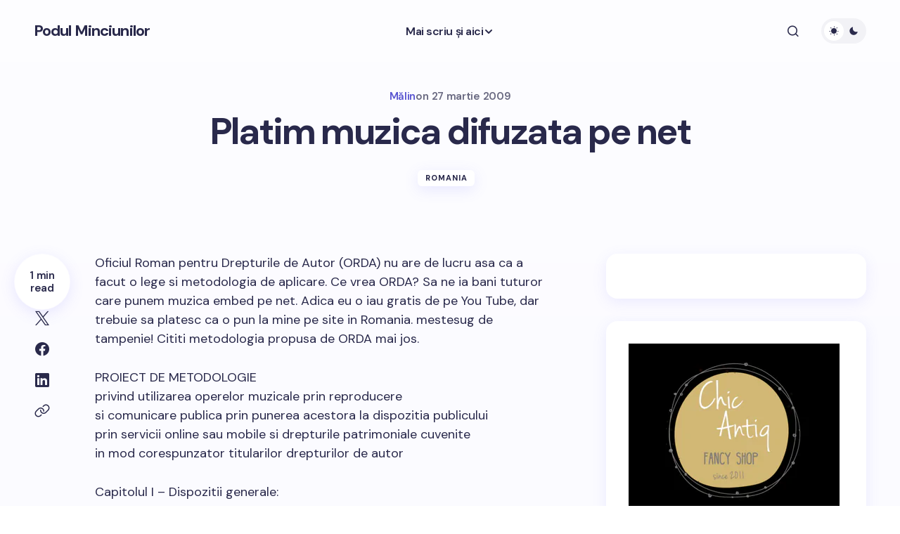

--- FILE ---
content_type: text/html; charset=UTF-8
request_url: https://www.podulminciunilor.ro/platim-muzica-difuzata-pe-net.html
body_size: 13265
content:
<!doctype html>
<html lang="ro-RO" prefix="og: https://ogp.me/ns#">
<head>
	<meta charset="UTF-8" />
	<meta name="viewport" content="width=device-width, initial-scale=1" />
	<link rel="profile" href="https://gmpg.org/xfn/11" />

	
 <!-- DNS Prefetching Start --> 
<meta http-equiv="x-dns-prefetch-control" content="on">
<!-- DNS Prefetching end --> 
	<style>img:is([sizes="auto" i], [sizes^="auto," i]) { contain-intrinsic-size: 3000px 1500px }</style>
	
<!-- Optimizare pentru motoarele de căutare de Rank Math - https://rankmath.com/ -->
<title>Platim muzica difuzata pe net - Podul Minciunilor - Blog monden din Sibiu. Bârfe, şmenuri, şuşanele cu iz de brânză</title>
<meta name="robots" content="follow, index, max-snippet:-1, max-video-preview:-1, max-image-preview:large"/>
<link rel="canonical" href="https://www.podulminciunilor.ro/platim-muzica-difuzata-pe-net.html" />
<meta property="og:locale" content="ro_RO" />
<meta property="og:type" content="article" />
<meta property="og:title" content="Platim muzica difuzata pe net - Podul Minciunilor - Blog monden din Sibiu. Bârfe, şmenuri, şuşanele cu iz de brânză" />
<meta property="og:description" content="Oficiul Roman pentru Drepturile de Autor (ORDA) nu are de lucru asa ca a facut o lege si&hellip;" />
<meta property="og:url" content="https://www.podulminciunilor.ro/platim-muzica-difuzata-pe-net.html" />
<meta property="og:site_name" content="Podul Minciunilor" />
<meta property="article:publisher" content="https://www.facebook.com/PodulMinciunilor/" />
<meta property="article:tag" content="muzica pe net" />
<meta property="article:tag" content="ORDA" />
<meta property="article:section" content="romania" />
<meta property="article:published_time" content="2009-03-27T18:06:25+02:00" />
<meta name="twitter:card" content="summary_large_image" />
<meta name="twitter:title" content="Platim muzica difuzata pe net - Podul Minciunilor - Blog monden din Sibiu. Bârfe, şmenuri, şuşanele cu iz de brânză" />
<meta name="twitter:description" content="Oficiul Roman pentru Drepturile de Autor (ORDA) nu are de lucru asa ca a facut o lege si&hellip;" />
<meta name="twitter:label1" content="Scris de" />
<meta name="twitter:data1" content="Mălin" />
<meta name="twitter:label2" content="Timp pentru citire" />
<meta name="twitter:data2" content="Mai puțin de 1 minut" />
<script type="application/ld+json" class="rank-math-schema">{"@context":"https://schema.org","@graph":[{"@type":["Person","Organization"],"@id":"https://www.podulminciunilor.ro/#person","name":"M\u0103lin","sameAs":["https://www.facebook.com/PodulMinciunilor/"],"logo":{"@type":"ImageObject","@id":"https://www.podulminciunilor.ro/#logo","url":"https://www.podulminciunilor.ro/wp-content/uploads/2015/06/podul-minciunilor-250x78.jpg","contentUrl":"https://www.podulminciunilor.ro/wp-content/uploads/2015/06/podul-minciunilor-250x78.jpg","caption":"M\u0103lin","inLanguage":"ro-RO","width":"250","height":"78"},"image":{"@type":"ImageObject","@id":"https://www.podulminciunilor.ro/#logo","url":"https://www.podulminciunilor.ro/wp-content/uploads/2015/06/podul-minciunilor-250x78.jpg","contentUrl":"https://www.podulminciunilor.ro/wp-content/uploads/2015/06/podul-minciunilor-250x78.jpg","caption":"M\u0103lin","inLanguage":"ro-RO","width":"250","height":"78"}},{"@type":"WebSite","@id":"https://www.podulminciunilor.ro/#website","url":"https://www.podulminciunilor.ro","name":"M\u0103lin","publisher":{"@id":"https://www.podulminciunilor.ro/#person"},"inLanguage":"ro-RO"},{"@type":"WebPage","@id":"https://www.podulminciunilor.ro/platim-muzica-difuzata-pe-net.html#webpage","url":"https://www.podulminciunilor.ro/platim-muzica-difuzata-pe-net.html","name":"Platim muzica difuzata pe net - Podul Minciunilor - Blog monden din Sibiu. B\u00e2rfe, \u015fmenuri, \u015fu\u015fanele cu iz de br\u00e2nz\u0103","datePublished":"2009-03-27T18:06:25+02:00","dateModified":"2009-03-27T18:06:25+02:00","isPartOf":{"@id":"https://www.podulminciunilor.ro/#website"},"inLanguage":"ro-RO"},{"@type":"Person","@id":"https://www.podulminciunilor.ro/platim-muzica-difuzata-pe-net.html#author","name":"M\u0103lin","image":{"@type":"ImageObject","@id":"https://secure.gravatar.com/avatar/08be7ffbd425424c38ccda695c331413539eb5f5d465c772f70c73467fb4bee0?s=96&amp;d=identicon&amp;r=g","url":"https://secure.gravatar.com/avatar/08be7ffbd425424c38ccda695c331413539eb5f5d465c772f70c73467fb4bee0?s=96&amp;d=identicon&amp;r=g","caption":"M\u0103lin","inLanguage":"ro-RO"},"sameAs":["https://www.podulminciunilor.ro"]},{"@type":"BlogPosting","headline":"Platim muzica difuzata pe net - Podul Minciunilor - Blog monden din Sibiu. B\u00e2rfe, \u015fmenuri, \u015fu\u015fanele cu iz de","datePublished":"2009-03-27T18:06:25+02:00","dateModified":"2009-03-27T18:06:25+02:00","author":{"@id":"https://www.podulminciunilor.ro/platim-muzica-difuzata-pe-net.html#author","name":"M\u0103lin"},"publisher":{"@id":"https://www.podulminciunilor.ro/#person"},"description":"Oficiul Roman pentru Drepturile de Autor (ORDA) nu are de lucru asa ca a facut o lege si metodologia de aplicare. Ce vrea ORDA? Sa ne ia bani tuturor care punem muzica embed pe net. Adica eu o iau gratis de pe You Tube, dar trebuie sa platesc ca o pun la mine pe site in Romania. mestesug de tampenie! Cititi metodologia propusa de ORDA mai jos.","name":"Platim muzica difuzata pe net - Podul Minciunilor - Blog monden din Sibiu. B\u00e2rfe, \u015fmenuri, \u015fu\u015fanele cu iz de","@id":"https://www.podulminciunilor.ro/platim-muzica-difuzata-pe-net.html#richSnippet","isPartOf":{"@id":"https://www.podulminciunilor.ro/platim-muzica-difuzata-pe-net.html#webpage"},"inLanguage":"ro-RO","mainEntityOfPage":{"@id":"https://www.podulminciunilor.ro/platim-muzica-difuzata-pe-net.html#webpage"}}]}</script>
<!-- /Rank Math - modul SEO pentru WordPress -->

<link rel='dns-prefetch' href='//pagead2.googlesyndication.com' />
<link rel='dns-prefetch' href='//fonts.googleapis.com' />
<link href='https://fonts.gstatic.com' crossorigin rel='preconnect' />
<link rel='stylesheet' id='wp-block-library-css' href='https://www.podulminciunilor.ro/wp-includes/css/dist/block-library/style.min.css' media='all' />
<style id='global-styles-inline-css'>
:root{--wp--preset--aspect-ratio--square: 1;--wp--preset--aspect-ratio--4-3: 4/3;--wp--preset--aspect-ratio--3-4: 3/4;--wp--preset--aspect-ratio--3-2: 3/2;--wp--preset--aspect-ratio--2-3: 2/3;--wp--preset--aspect-ratio--16-9: 16/9;--wp--preset--aspect-ratio--9-16: 9/16;--wp--preset--color--black: #000000;--wp--preset--color--cyan-bluish-gray: #abb8c3;--wp--preset--color--white: #FFFFFF;--wp--preset--color--pale-pink: #f78da7;--wp--preset--color--vivid-red: #cf2e2e;--wp--preset--color--luminous-vivid-orange: #ff6900;--wp--preset--color--luminous-vivid-amber: #fcb900;--wp--preset--color--light-green-cyan: #7bdcb5;--wp--preset--color--vivid-green-cyan: #00d084;--wp--preset--color--pale-cyan-blue: #8ed1fc;--wp--preset--color--vivid-cyan-blue: #0693e3;--wp--preset--color--vivid-purple: #9b51e0;--wp--preset--color--primary: #29294B;--wp--preset--color--secondary: #696981;--wp--preset--color--layout: #F1F1F1;--wp--preset--color--accent: #5955D1;--wp--preset--color--border: #E1E1E8;--wp--preset--color--blue: #59BACC;--wp--preset--color--green: #58AD69;--wp--preset--color--orange: #FFBC49;--wp--preset--color--red: #e32c26;--wp--preset--color--gray-50: #f8f9fa;--wp--preset--color--gray-100: #f8f9fa;--wp--preset--color--gray-200: #E1E1E8;--wp--preset--gradient--vivid-cyan-blue-to-vivid-purple: linear-gradient(135deg,rgba(6,147,227,1) 0%,rgb(155,81,224) 100%);--wp--preset--gradient--light-green-cyan-to-vivid-green-cyan: linear-gradient(135deg,rgb(122,220,180) 0%,rgb(0,208,130) 100%);--wp--preset--gradient--luminous-vivid-amber-to-luminous-vivid-orange: linear-gradient(135deg,rgba(252,185,0,1) 0%,rgba(255,105,0,1) 100%);--wp--preset--gradient--luminous-vivid-orange-to-vivid-red: linear-gradient(135deg,rgba(255,105,0,1) 0%,rgb(207,46,46) 100%);--wp--preset--gradient--very-light-gray-to-cyan-bluish-gray: linear-gradient(135deg,rgb(238,238,238) 0%,rgb(169,184,195) 100%);--wp--preset--gradient--cool-to-warm-spectrum: linear-gradient(135deg,rgb(74,234,220) 0%,rgb(151,120,209) 20%,rgb(207,42,186) 40%,rgb(238,44,130) 60%,rgb(251,105,98) 80%,rgb(254,248,76) 100%);--wp--preset--gradient--blush-light-purple: linear-gradient(135deg,rgb(255,206,236) 0%,rgb(152,150,240) 100%);--wp--preset--gradient--blush-bordeaux: linear-gradient(135deg,rgb(254,205,165) 0%,rgb(254,45,45) 50%,rgb(107,0,62) 100%);--wp--preset--gradient--luminous-dusk: linear-gradient(135deg,rgb(255,203,112) 0%,rgb(199,81,192) 50%,rgb(65,88,208) 100%);--wp--preset--gradient--pale-ocean: linear-gradient(135deg,rgb(255,245,203) 0%,rgb(182,227,212) 50%,rgb(51,167,181) 100%);--wp--preset--gradient--electric-grass: linear-gradient(135deg,rgb(202,248,128) 0%,rgb(113,206,126) 100%);--wp--preset--gradient--midnight: linear-gradient(135deg,rgb(2,3,129) 0%,rgb(40,116,252) 100%);--wp--preset--gradient--primary-gradient: var(--cs-color-button);--wp--preset--font-size--small: 13px;--wp--preset--font-size--medium: 20px;--wp--preset--font-size--large: 36px;--wp--preset--font-size--x-large: 42px;--wp--preset--spacing--20: 0.44rem;--wp--preset--spacing--30: 0.67rem;--wp--preset--spacing--40: 1rem;--wp--preset--spacing--50: 1.5rem;--wp--preset--spacing--60: 2.25rem;--wp--preset--spacing--70: 3.38rem;--wp--preset--spacing--80: 5.06rem;--wp--preset--shadow--natural: 6px 6px 9px rgba(0, 0, 0, 0.2);--wp--preset--shadow--deep: 12px 12px 50px rgba(0, 0, 0, 0.4);--wp--preset--shadow--sharp: 6px 6px 0px rgba(0, 0, 0, 0.2);--wp--preset--shadow--outlined: 6px 6px 0px -3px rgba(255, 255, 255, 1), 6px 6px rgba(0, 0, 0, 1);--wp--preset--shadow--crisp: 6px 6px 0px rgba(0, 0, 0, 1);--wp--preset--shadow--standard: 0 5px 25px 0 var(--cs-palete-box-shadow);}:root { --wp--style--global--content-size: 824px;--wp--style--global--wide-size: 1248px; }:where(body) { margin: 0; }.wp-site-blocks > .alignleft { float: left; margin-right: 2em; }.wp-site-blocks > .alignright { float: right; margin-left: 2em; }.wp-site-blocks > .aligncenter { justify-content: center; margin-left: auto; margin-right: auto; }:where(.wp-site-blocks) > * { margin-block-start: 24px; margin-block-end: 0; }:where(.wp-site-blocks) > :first-child { margin-block-start: 0; }:where(.wp-site-blocks) > :last-child { margin-block-end: 0; }:root { --wp--style--block-gap: 24px; }:root :where(.is-layout-flow) > :first-child{margin-block-start: 0;}:root :where(.is-layout-flow) > :last-child{margin-block-end: 0;}:root :where(.is-layout-flow) > *{margin-block-start: 24px;margin-block-end: 0;}:root :where(.is-layout-constrained) > :first-child{margin-block-start: 0;}:root :where(.is-layout-constrained) > :last-child{margin-block-end: 0;}:root :where(.is-layout-constrained) > *{margin-block-start: 24px;margin-block-end: 0;}:root :where(.is-layout-flex){gap: 24px;}:root :where(.is-layout-grid){gap: 24px;}.is-layout-flow > .alignleft{float: left;margin-inline-start: 0;margin-inline-end: 2em;}.is-layout-flow > .alignright{float: right;margin-inline-start: 2em;margin-inline-end: 0;}.is-layout-flow > .aligncenter{margin-left: auto !important;margin-right: auto !important;}.is-layout-constrained > .alignleft{float: left;margin-inline-start: 0;margin-inline-end: 2em;}.is-layout-constrained > .alignright{float: right;margin-inline-start: 2em;margin-inline-end: 0;}.is-layout-constrained > .aligncenter{margin-left: auto !important;margin-right: auto !important;}.is-layout-constrained > :where(:not(.alignleft):not(.alignright):not(.alignfull)){max-width: var(--wp--style--global--content-size);margin-left: auto !important;margin-right: auto !important;}.is-layout-constrained > .alignwide{max-width: var(--wp--style--global--wide-size);}body .is-layout-flex{display: flex;}.is-layout-flex{flex-wrap: wrap;align-items: center;}.is-layout-flex > :is(*, div){margin: 0;}body .is-layout-grid{display: grid;}.is-layout-grid > :is(*, div){margin: 0;}body{padding-top: 0px;padding-right: 0px;padding-bottom: 0px;padding-left: 0px;}a:where(:not(.wp-element-button)){text-decoration: underline;}:root :where(.wp-element-button, .wp-block-button__link){background-color: #32373c;border-width: 0;color: #fff;font-family: inherit;font-size: inherit;line-height: inherit;padding: calc(0.667em + 2px) calc(1.333em + 2px);text-decoration: none;}.has-black-color{color: var(--wp--preset--color--black) !important;}.has-cyan-bluish-gray-color{color: var(--wp--preset--color--cyan-bluish-gray) !important;}.has-white-color{color: var(--wp--preset--color--white) !important;}.has-pale-pink-color{color: var(--wp--preset--color--pale-pink) !important;}.has-vivid-red-color{color: var(--wp--preset--color--vivid-red) !important;}.has-luminous-vivid-orange-color{color: var(--wp--preset--color--luminous-vivid-orange) !important;}.has-luminous-vivid-amber-color{color: var(--wp--preset--color--luminous-vivid-amber) !important;}.has-light-green-cyan-color{color: var(--wp--preset--color--light-green-cyan) !important;}.has-vivid-green-cyan-color{color: var(--wp--preset--color--vivid-green-cyan) !important;}.has-pale-cyan-blue-color{color: var(--wp--preset--color--pale-cyan-blue) !important;}.has-vivid-cyan-blue-color{color: var(--wp--preset--color--vivid-cyan-blue) !important;}.has-vivid-purple-color{color: var(--wp--preset--color--vivid-purple) !important;}.has-primary-color{color: var(--wp--preset--color--primary) !important;}.has-secondary-color{color: var(--wp--preset--color--secondary) !important;}.has-layout-color{color: var(--wp--preset--color--layout) !important;}.has-accent-color{color: var(--wp--preset--color--accent) !important;}.has-border-color{color: var(--wp--preset--color--border) !important;}.has-blue-color{color: var(--wp--preset--color--blue) !important;}.has-green-color{color: var(--wp--preset--color--green) !important;}.has-orange-color{color: var(--wp--preset--color--orange) !important;}.has-red-color{color: var(--wp--preset--color--red) !important;}.has-gray-50-color{color: var(--wp--preset--color--gray-50) !important;}.has-gray-100-color{color: var(--wp--preset--color--gray-100) !important;}.has-gray-200-color{color: var(--wp--preset--color--gray-200) !important;}.has-black-background-color{background-color: var(--wp--preset--color--black) !important;}.has-cyan-bluish-gray-background-color{background-color: var(--wp--preset--color--cyan-bluish-gray) !important;}.has-white-background-color{background-color: var(--wp--preset--color--white) !important;}.has-pale-pink-background-color{background-color: var(--wp--preset--color--pale-pink) !important;}.has-vivid-red-background-color{background-color: var(--wp--preset--color--vivid-red) !important;}.has-luminous-vivid-orange-background-color{background-color: var(--wp--preset--color--luminous-vivid-orange) !important;}.has-luminous-vivid-amber-background-color{background-color: var(--wp--preset--color--luminous-vivid-amber) !important;}.has-light-green-cyan-background-color{background-color: var(--wp--preset--color--light-green-cyan) !important;}.has-vivid-green-cyan-background-color{background-color: var(--wp--preset--color--vivid-green-cyan) !important;}.has-pale-cyan-blue-background-color{background-color: var(--wp--preset--color--pale-cyan-blue) !important;}.has-vivid-cyan-blue-background-color{background-color: var(--wp--preset--color--vivid-cyan-blue) !important;}.has-vivid-purple-background-color{background-color: var(--wp--preset--color--vivid-purple) !important;}.has-primary-background-color{background-color: var(--wp--preset--color--primary) !important;}.has-secondary-background-color{background-color: var(--wp--preset--color--secondary) !important;}.has-layout-background-color{background-color: var(--wp--preset--color--layout) !important;}.has-accent-background-color{background-color: var(--wp--preset--color--accent) !important;}.has-border-background-color{background-color: var(--wp--preset--color--border) !important;}.has-blue-background-color{background-color: var(--wp--preset--color--blue) !important;}.has-green-background-color{background-color: var(--wp--preset--color--green) !important;}.has-orange-background-color{background-color: var(--wp--preset--color--orange) !important;}.has-red-background-color{background-color: var(--wp--preset--color--red) !important;}.has-gray-50-background-color{background-color: var(--wp--preset--color--gray-50) !important;}.has-gray-100-background-color{background-color: var(--wp--preset--color--gray-100) !important;}.has-gray-200-background-color{background-color: var(--wp--preset--color--gray-200) !important;}.has-black-border-color{border-color: var(--wp--preset--color--black) !important;}.has-cyan-bluish-gray-border-color{border-color: var(--wp--preset--color--cyan-bluish-gray) !important;}.has-white-border-color{border-color: var(--wp--preset--color--white) !important;}.has-pale-pink-border-color{border-color: var(--wp--preset--color--pale-pink) !important;}.has-vivid-red-border-color{border-color: var(--wp--preset--color--vivid-red) !important;}.has-luminous-vivid-orange-border-color{border-color: var(--wp--preset--color--luminous-vivid-orange) !important;}.has-luminous-vivid-amber-border-color{border-color: var(--wp--preset--color--luminous-vivid-amber) !important;}.has-light-green-cyan-border-color{border-color: var(--wp--preset--color--light-green-cyan) !important;}.has-vivid-green-cyan-border-color{border-color: var(--wp--preset--color--vivid-green-cyan) !important;}.has-pale-cyan-blue-border-color{border-color: var(--wp--preset--color--pale-cyan-blue) !important;}.has-vivid-cyan-blue-border-color{border-color: var(--wp--preset--color--vivid-cyan-blue) !important;}.has-vivid-purple-border-color{border-color: var(--wp--preset--color--vivid-purple) !important;}.has-primary-border-color{border-color: var(--wp--preset--color--primary) !important;}.has-secondary-border-color{border-color: var(--wp--preset--color--secondary) !important;}.has-layout-border-color{border-color: var(--wp--preset--color--layout) !important;}.has-accent-border-color{border-color: var(--wp--preset--color--accent) !important;}.has-border-border-color{border-color: var(--wp--preset--color--border) !important;}.has-blue-border-color{border-color: var(--wp--preset--color--blue) !important;}.has-green-border-color{border-color: var(--wp--preset--color--green) !important;}.has-orange-border-color{border-color: var(--wp--preset--color--orange) !important;}.has-red-border-color{border-color: var(--wp--preset--color--red) !important;}.has-gray-50-border-color{border-color: var(--wp--preset--color--gray-50) !important;}.has-gray-100-border-color{border-color: var(--wp--preset--color--gray-100) !important;}.has-gray-200-border-color{border-color: var(--wp--preset--color--gray-200) !important;}.has-vivid-cyan-blue-to-vivid-purple-gradient-background{background: var(--wp--preset--gradient--vivid-cyan-blue-to-vivid-purple) !important;}.has-light-green-cyan-to-vivid-green-cyan-gradient-background{background: var(--wp--preset--gradient--light-green-cyan-to-vivid-green-cyan) !important;}.has-luminous-vivid-amber-to-luminous-vivid-orange-gradient-background{background: var(--wp--preset--gradient--luminous-vivid-amber-to-luminous-vivid-orange) !important;}.has-luminous-vivid-orange-to-vivid-red-gradient-background{background: var(--wp--preset--gradient--luminous-vivid-orange-to-vivid-red) !important;}.has-very-light-gray-to-cyan-bluish-gray-gradient-background{background: var(--wp--preset--gradient--very-light-gray-to-cyan-bluish-gray) !important;}.has-cool-to-warm-spectrum-gradient-background{background: var(--wp--preset--gradient--cool-to-warm-spectrum) !important;}.has-blush-light-purple-gradient-background{background: var(--wp--preset--gradient--blush-light-purple) !important;}.has-blush-bordeaux-gradient-background{background: var(--wp--preset--gradient--blush-bordeaux) !important;}.has-luminous-dusk-gradient-background{background: var(--wp--preset--gradient--luminous-dusk) !important;}.has-pale-ocean-gradient-background{background: var(--wp--preset--gradient--pale-ocean) !important;}.has-electric-grass-gradient-background{background: var(--wp--preset--gradient--electric-grass) !important;}.has-midnight-gradient-background{background: var(--wp--preset--gradient--midnight) !important;}.has-primary-gradient-gradient-background{background: var(--wp--preset--gradient--primary-gradient) !important;}.has-small-font-size{font-size: var(--wp--preset--font-size--small) !important;}.has-medium-font-size{font-size: var(--wp--preset--font-size--medium) !important;}.has-large-font-size{font-size: var(--wp--preset--font-size--large) !important;}.has-x-large-font-size{font-size: var(--wp--preset--font-size--x-large) !important;}
:root :where(.wp-block-pullquote){font-size: 1.5em;line-height: 1.6;}
</style>
<link rel='stylesheet' id='ez-toc-css' href='https://www.podulminciunilor.ro/wp-content/plugins/easy-table-of-contents/assets/css/screen.min.css' media='all' />
<style id='ez-toc-inline-css'>
div#ez-toc-container .ez-toc-title {font-size: 120%;}div#ez-toc-container .ez-toc-title {font-weight: 500;}div#ez-toc-container ul li , div#ez-toc-container ul li a {font-size: 95%;}div#ez-toc-container ul li , div#ez-toc-container ul li a {font-weight: 500;}div#ez-toc-container nav ul ul li {font-size: 90%;}
.ez-toc-container-direction {direction: ltr;}.ez-toc-counter ul{counter-reset: item ;}.ez-toc-counter nav ul li a::before {content: counters(item, '.', decimal) '. ';display: inline-block;counter-increment: item;flex-grow: 0;flex-shrink: 0;margin-right: .2em; float: left; }.ez-toc-widget-direction {direction: ltr;}.ez-toc-widget-container ul{counter-reset: item ;}.ez-toc-widget-container nav ul li a::before {content: counters(item, '.', decimal) '. ';display: inline-block;counter-increment: item;flex-grow: 0;flex-shrink: 0;margin-right: .2em; float: left; }
</style>
<link rel='stylesheet' id='tablepress-default-css' href='https://www.podulminciunilor.ro/wp-content/plugins/tablepress/css/build/default.css' media='all' />
<link rel='stylesheet' id='csco-styles-css' href='https://www.podulminciunilor.ro/wp-content/themes/revision/style.css' media='all' />
<style id='csco-styles-inline-css'>

:root {
	/* Base Font */
	--cs-font-base-family: Poppins;
	--cs-font-base-size: 1rem;
	--cs-font-base-weight: 400;
	--cs-font-base-style: normal;
	--cs-font-base-letter-spacing: normal;
	--cs-font-base-line-height: 1.55;

	/* Primary Font */
	--cs-font-primary-family: Montserrat;
	--cs-font-primary-size: 1rem;
	--cs-font-primary-weight: 800;
	--cs-font-primary-style: normal;
	--cs-font-primary-letter-spacing: -0.03em;
	--cs-font-primary-text-transform: none;
	--cs-font-primary-line-height: 1.2;

	/* Secondary Font */
	--cs-font-secondary-family: DM Sans;
	--cs-font-secondary-size: 0.875rem;
	--cs-font-secondary-weight: 400;
	--cs-font-secondary-style: normal;
	--cs-font-secondary-letter-spacing: normal;
	--cs-font-secondary-text-transform: none;
	--cs-font-secondary-line-height: 1.55;

	/* Section Headings Font */
	--cs-font-section-headings-family: DM Sans;
	--cs-font-section-headings-size: 0.75rem;
	--cs-font-section-headings-weight: 800;
	--cs-font-section-headings-style: normal;
	--cs-font-section-headings-letter-spacing: 0.1em;
	--cs-font-section-headings-text-transform: uppercase;
	--cs-font-section-headings-line-height: 1.2;

	/* Post Title Font Size */
	--cs-font-post-title-family: DM Sans;
	--cs-font-post-title-weight: 700;
	--cs-font-post-title-size: 3.25rem;
	--cs-font-post-title-letter-spacing: -0.05em;
	--cs-font-post-title-line-height: 1.2;

	/* Post Subbtitle */
	--cs-font-post-subtitle-family: DM Sans;
	--cs-font-post-subtitle-weight: 400;
	--cs-font-post-subtitle-size: 1.125rem;
	--cs-font-post-subtitle-letter-spacing: normal;
	--cs-font-post-subtitle-line-height: 1.55;

	/* Post Category Font */
	--cs-font-category-family: DM Sans;
	--cs-font-category-size: 0.6875rem;
	--cs-font-category-weight: 800;
	--cs-font-category-style: normal;
	--cs-font-category-letter-spacing: 0.1em;
	--cs-font-category-text-transform: uppercase;
	--cs-font-category-line-height: 1.2;

	/* Post Meta Font */
	--cs-font-post-meta-family: DM Sans;
	--cs-font-post-meta-size: 0.9375rem;
	--cs-font-post-meta-weight: 600;
	--cs-font-post-meta-style: normal;
	--cs-font-post-meta-letter-spacing: -0.02em;
	--cs-font-post-meta-text-transform: none;
	--cs-font-post-meta-line-height: 1.2;

	/* Post Content */
	--cs-font-post-content-family: DM Sans;
	--cs-font-post-content-weight: 400;
	--cs-font-post-content-size: 1.125rem;
	--cs-font-post-content-letter-spacing: normal;
	--cs-font-post-content-line-height: 1.55;

	/* Input Font */
	--cs-font-input-family: DM Sans;
	--cs-font-input-size: 0.875rem;
	--cs-font-input-weight: 400;
	--cs-font-input-style: normal;
	--cs-font-input-line-height: 1.55;
	--cs-font-input-letter-spacing: normal;
	--cs-font-input-text-transform: none;

	/* Entry Title Font Size */
	--cs-font-entry-title-family: DM Sans;
	--cs-font-entry-title-weight: 700;
	--cs-font-entry-title-letter-spacing: -0.04em;
	--cs-font-entry-title-line-height: 1.2;

	/* Entry Excerpt */
	--cs-font-entry-excerpt-family: DM Sans;
	--cs-font-entry-excerpt-weight: 400;
	--cs-font-entry-excerpt-size: 1rem;
	--cs-font-entry-excerpt-letter-spacing: normal;
	--cs-font-entry-excerpt-line-height: 1.55;

	/* Logos --------------- */

	/* Main Logo */
	--cs-font-main-logo-family: DM Sans;
	--cs-font-main-logo-size: 1.375rem;
	--cs-font-main-logo-weight: 700;
	--cs-font-main-logo-style: normal;
	--cs-font-main-logo-letter-spacing: -0.04em;
	--cs-font-main-logo-text-transform: none;

	/* Footer Logo */
	--cs-font-footer-logo-family: DM Sans;
	--cs-font-footer-logo-size: 1.375rem;
	--cs-font-footer-logo-weight: 700;
	--cs-font-footer-logo-style: normal;
	--cs-font-footer-logo-letter-spacing: -0.04em;
	--cs-font-footer-logo-text-transform: none;

	/* Headings --------------- */

	/* Headings */
	--cs-font-headings-family: Montserrat;
	--cs-font-headings-weight: 700;
	--cs-font-headings-style: normal;
	--cs-font-headings-line-height: 1.2;
	--cs-font-headings-letter-spacing: -0.04em;
	--cs-font-headings-text-transform: none;

	/* Menu Font --------------- */

	/* Menu */
	/* Used for main top level menu elements. */
	--cs-font-menu-family: DM Sans;
	--cs-font-menu-size: 1rem;
	--cs-font-menu-weight: 600;
	--cs-font-menu-style: normal;
	--cs-font-menu-letter-spacing: -0.03em;
	--cs-font-menu-text-transform: none;
	--cs-font-menu-line-height: 1.2;

	/* Submenu Font */
	/* Used for submenu elements. */
	--cs-font-submenu-family: DM Sans;
	--cs-font-submenu-size: 1rem;
	--cs-font-submenu-weight: 600;
	--cs-font-submenu-style: normal;
	--cs-font-submenu-letter-spacing: -0.03em;
	--cs-font-submenu-text-transform: none;
	--cs-font-submenu-line-height: 1.2;

	/* Footer Menu */
	--cs-font-footer-menu-family: DM Sans;
	--cs-font-footer-menu-size: 0.75rem;
	--cs-font-footer-menu-weight: 800;
	--cs-font-footer-menu-style: normal;
	--cs-font-footer-menu-letter-spacing: 0.1em;
	--cs-font-footer-menu-text-transform: uppercase;
	--cs-font-footer-menu-line-height: 1.2;

	/* Footer Submenu Font */
	--cs-font-footer-submenu-family: DM Sans;
	--cs-font-footer-submenu-size: 1rem;
	--cs-font-footer-submenu-weight: 600;
	--cs-font-footer-submenu-style: normal;
	--cs-font-footer-submenu-letter-spacing: -0.03m;
	--cs-font-footer-submenu-text-transform: none;
	--cs-font-footer-submenu-line-height: 1.2;
}

</style>
<link rel='stylesheet' id='csco-child-styles-css' href='https://www.podulminciunilor.ro/wp-content/themes/revision-child/style.css' media='all' />
<link rel='stylesheet' id='9f9acad298c4b47002b81b4dd6912635-css' href='https://fonts.googleapis.com/css?family=Poppins%3A400%2C400i%2C500i%2C500%2C700%2C700i&#038;subset=latin%2Clatin-ext%2Ccyrillic%2Ccyrillic-ext%2Cvietnamese&#038;display=swap' media='all' />
<link rel='stylesheet' id='f409fefcb5c16e8f5f3e9e9aa5f9d6a9-css' href='https://fonts.googleapis.com/css?family=Montserrat%3A800%2C400%2C400i%2C500%2C500i%2C700%2C700i&#038;subset=latin%2Clatin-ext%2Ccyrillic%2Ccyrillic-ext%2Cvietnamese&#038;display=swap' media='all' />
<link rel='stylesheet' id='fdd46007812266e36522d5ccbb588c59-css' href='https://fonts.googleapis.com/css?family=DM+Sans%3A400%2C400i%2C500%2C500i%2C700%2C700i%2C600%2C800&#038;subset=latin%2Clatin-ext%2Ccyrillic%2Ccyrillic-ext%2Cvietnamese&#038;display=swap' media='all' />
<style id='cs-customizer-output-styles-inline-css'>
:root{--cs-light-primary-color:#29294B;--cs-dark-primary-color:#FFFFFF;--cs-light-secondary-color:#696981;--cs-dark-secondary-color:#CDCDCD;--cs-light-accent-color:#5955D1;--cs-dark-accent-color:#FFFFFF;--cs-light-site-background-start:#FDFDFF;--cs-dark-site-background-start:#1C1C1C;--cs-light-site-background-end:#F8F7FF;--cs-dark-site-background-end:#1C1C1C;--cs-light-layout-background:#FFFFFF;--cs-dark-layout-background:#222222;--cs-light-offcanvas-background:#FFFFFF;--cs-dark-offcanvas-background:#222222;--cs-light-header-background:#FDFDFF;--cs-dark-header-background:#1C1C1C;--cs-light-header-submenu-background:#FFFFFF;--cs-dark-header-submenu-background:#222222;--cs-light-header-highlight-background:#F2F2F6;--cs-dark-header-highlight-background:#3D3D3D;--cs-light-input-background:#FFFFFF;--cs-dark-input-background:#222222;--cs-light-input-color:#29294B;--cs-dark-input-color:#FFFFFF;--cs-light-button-background-start:#9895FF;--cs-dark-button-background-start:#434343;--cs-light-button-background-end:#514DCC;--cs-dark-button-background-end:#0F0F0F;--cs-light-button-color:#FFFFFF;--cs-dark-button-color:#FFFFFF;--cs-light-button-hover-background-start:#8E8BFF;--cs-dark-button-hover-background-start:#383838;--cs-light-button-hover-background-end:#4440B4;--cs-dark-button-hover-background-end:#010101;--cs-light-button-hover-color:#FFFFFF;--cs-dark-button-hover-color:#FFFFFF;--cs-light-border-color:#E1E1E8;--cs-dark-border-color:#2E2E2E;--cs-heading-1-font-size:3.25rem;--cs-heading-2-font-size:2.625rem;--cs-heading-3-font-size:2.0625rem;--cs-heading-4-font-size:1.5rem;--cs-heading-5-font-size:1.3125rem;--cs-heading-6-font-size:1.125rem;--cs-header-initial-height:88px;--cs-header-height:88px;--cs-header-border-width:0px;}:root, [data-scheme="light"]{--cs-light-overlay-background-rgb:0,0,0;}:root, [data-scheme="dark"]{--cs-dark-overlay-background-rgb:0,0,0;}.cs-posts-area__home.cs-archive-list{--cs-posts-area-grid-row-gap:40px;--cs-entry-title-font-size:1.5rem;}.cs-posts-area__archive.cs-archive-list{--cs-posts-area-grid-row-gap:40px;--cs-entry-title-font-size:1.5rem;}.cs-read-next .cs-posts-area__read-next{--cs-posts-area-grid-row-gap:40px;}.cs-posts-area__read-next{--cs-entry-title-font-size:1.5rem;}@media (max-width: 991.98px){.cs-posts-area__home.cs-archive-list{--cs-posts-area-grid-row-gap:40px;--cs-entry-title-font-size:1.375rem;}.cs-posts-area__archive.cs-archive-list{--cs-posts-area-grid-row-gap:40px;--cs-entry-title-font-size:1.375rem;}.cs-read-next .cs-posts-area__read-next{--cs-posts-area-grid-row-gap:40px;}.cs-posts-area__read-next{--cs-entry-title-font-size:1.375rem;}}@media (max-width: 575.98px){.cs-posts-area__home.cs-archive-list{--cs-entry-title-font-size:1.375rem;}.cs-posts-area__archive.cs-archive-list{--cs-entry-title-font-size:1.375rem;}.cs-posts-area__read-next{--cs-entry-title-font-size:1.375rem;}}
</style>
<link rel='stylesheet' id='yarppRelatedCss-css' href='https://www.podulminciunilor.ro/wp-content/plugins/yet-another-related-posts-plugin/style/related.css' media='all' />
<script src="//pagead2.googlesyndication.com/pagead/js/adsbygoogle.js" id="csco_adsense-js"></script>
<link rel="https://api.w.org/" href="https://www.podulminciunilor.ro/wp-json/" /><link rel="alternate" title="JSON" type="application/json" href="https://www.podulminciunilor.ro/wp-json/wp/v2/posts/3246" /><link rel='shortlink' href='https://www.podulminciunilor.ro/?p=3246' />
<link rel="alternate" title="oEmbed (JSON)" type="application/json+oembed" href="https://www.podulminciunilor.ro/wp-json/oembed/1.0/embed?url=https%3A%2F%2Fwww.podulminciunilor.ro%2Fplatim-muzica-difuzata-pe-net.html" />
<link rel="alternate" title="oEmbed (XML)" type="text/xml+oembed" href="https://www.podulminciunilor.ro/wp-json/oembed/1.0/embed?url=https%3A%2F%2Fwww.podulminciunilor.ro%2Fplatim-muzica-difuzata-pe-net.html&#038;format=xml" />
<style type="text/css">.eafl-disclaimer-small{font-size:.8em}.eafl-disclaimer-smaller{font-size:.6em}</style><script type="text/javascript">//<![CDATA[
  function external_links_in_new_windows_loop() {
    if (!document.links) {
      document.links = document.getElementsByTagName('a');
    }
    var change_link = false;
    var force = '';
    var ignore = 'cdn.https://www.podulminciunilor.ro';

    for (var t=0; t<document.links.length; t++) {
      var all_links = document.links[t];
      change_link = false;
      
      if(document.links[t].hasAttribute('onClick') == false) {
        // forced if the address starts with http (or also https), but does not link to the current domain
        if(all_links.href.search(/^http/) != -1 && all_links.href.search('www.podulminciunilor.ro') == -1 && all_links.href.search(/^#/) == -1) {
          // console.log('Changed ' + all_links.href);
          change_link = true;
        }
          
        if(force != '' && all_links.href.search(force) != -1) {
          // forced
          // console.log('force ' + all_links.href);
          change_link = true;
        }
        
        if(ignore != '' && all_links.href.search(ignore) != -1) {
          // console.log('ignore ' + all_links.href);
          // ignored
          change_link = false;
        }

        if(change_link == true) {
          // console.log('Changed ' + all_links.href);
          document.links[t].setAttribute('onClick', 'javascript:window.open(\'' + all_links.href.replace(/'/g, '') + '\', \'_blank\', \'noopener\'); return false;');
          document.links[t].removeAttribute('target');
        }
      }
    }
  }
  
  // Load
  function external_links_in_new_windows_load(func)
  {  
    var oldonload = window.onload;
    if (typeof window.onload != 'function'){
      window.onload = func;
    } else {
      window.onload = function(){
        oldonload();
        func();
      }
    }
  }

  external_links_in_new_windows_load(external_links_in_new_windows_loop);
  //]]></script>

<!-- This site is embedding videos using the Videojs HTML5 Player plugin v1.1.13 - http://wphowto.net/videojs-html5-player-for-wordpress-757 --></head>

<body class="wp-singular post-template-default single single-post postid-3246 single-format-standard wp-embed-responsive wp-theme-revision wp-child-theme-revision-child cs-page-layout-right cs-navbar-smart-enabled cs-sticky-sidebar-enabled cs-stick-to-top cs-single-header-type-standard" data-scheme='auto'>



	<div class="cs-site-overlay"></div>

	<div class="cs-offcanvas">
		<div class="cs-offcanvas__header">
			
					<div class="cs-logo">
			<a class="cs-header__logo cs-logo-once " href="https://www.podulminciunilor.ro/">
				Podul Minciunilor			</a>

					</div>
		
			<nav class="cs-offcanvas__nav">
				<span class="cs-offcanvas__toggle" role="button" aria-label="Close mobile menu button"><i class="cs-icon cs-icon-x"></i></span>
			</nav>

					</div>
		<aside class="cs-offcanvas__sidebar">
			<div class="cs-offcanvas__inner cs-offcanvas__area cs-widget-area">
				<div class="widget widget_nav_menu"><div class="menu-meniul-1-container"><ul id="menu-meniul-1" class="menu"><li id="menu-item-13221" class="menu-item menu-item-type-custom menu-item-object-custom menu-item-home menu-item-13221"><a href="https://www.podulminciunilor.ro/"><i class="fas fa-home"></i></a></li>
<li id="menu-item-290971" class="menu-item menu-item-type-custom menu-item-object-custom menu-item-has-children menu-item-290971"><a href="#">Mai scriu și aici</a>
<ul class="sub-menu">
	<li id="menu-item-290972" class="menu-item menu-item-type-custom menu-item-object-custom menu-item-290972"><a href="https://blackhat.pm">blackhat.pm (EN)</a></li>
	<li id="menu-item-291576" class="menu-item menu-item-type-custom menu-item-object-custom menu-item-291576"><a href="https://accesinterzis.ro">Acces Interzis</a></li>
	<li id="menu-item-291592" class="menu-item menu-item-type-custom menu-item-object-custom menu-item-291592"><a href="https://elrumano.es">El Rumano</a></li>
</ul>
</li>
<li id="menu-item-290974" class="menu-item menu-item-type-custom menu-item-object-custom menu-item-290974"><a href="https://twitter.com/MalinCenusa"><i class="fa-brands fa-twitter"></i></a></li>
<li id="menu-item-290975" class="menu-item menu-item-type-custom menu-item-object-custom menu-item-290975"><a href="https://www.linkedin.com/in/malin-cenusa/"><i class="fa-brands fa-linkedin"></i></a></li>
<li id="menu-item-290757" class="menu-item menu-item-type-custom menu-item-object-custom menu-item-290757"><a href="https://www.facebook.com/PodulMinciunilor"><i class="fab fa-facebook-f"></i></a></li>
<li id="menu-item-290758" class="menu-item menu-item-type-custom menu-item-object-custom menu-item-290758"><a href="/feed/"><i class="fas fa-rss"></i></a></li>
<li id="menu-item-290759" class="menu-item menu-item-type-custom menu-item-object-custom menu-item-290759"><a href="https://mălin.ro"><i class="fas fa-terminal"></i></a></li>
</ul></div></div>
				
				
				<div class="cs-offcanvas__bottombar">
								<span class="cs-site-scheme-toggle cs-offcanvas__scheme-toggle" role="button" aria-label="Scheme Toggle">
				<span class="cs-header__scheme-toggle-icons">
					<span class="cs-header__scheme-cs-icon-box cs-light-mode" data-mode="light"><i class="cs-header__scheme-toggle-icon cs-icon cs-icon-light-mode"></i></span>
					<span class="cs-header__scheme-cs-icon-box cs-dark-mode" data-mode="dark"><i class="cs-header__scheme-toggle-icon cs-icon cs-icon-dark-mode"></i></span>
				</span>
			</span>
						</div>
			</div>
		</aside>
	</div>
	
<div id="page" class="cs-site">

	
	<div class="cs-site-inner">

		
		
<div class="cs-header-before"></div>

<header class="cs-header cs-header-stretch">
	<div class="cs-container">
		<div class="cs-header__inner cs-header__inner-desktop">
			<div class="cs-header__col cs-col-left">
										<div class="cs-logo">
			<a class="cs-header__logo cs-logo-once " href="https://www.podulminciunilor.ro/">
				Podul Minciunilor			</a>

					</div>
					</div>

							<div class="cs-header__col cs-col-center">
					<nav class="cs-header__nav"><ul id="menu-meniul-2" class="cs-header__nav-inner"><li class="menu-item menu-item-type-custom menu-item-object-custom menu-item-home menu-item-13221"><a href="https://www.podulminciunilor.ro/"><span><span><i class="fas fa-home"></i></span></span></a></li>
<li class="menu-item menu-item-type-custom menu-item-object-custom menu-item-has-children menu-item-290971"><a href="#" class="menu-item-without-link"><span><span>Mai scriu și aici</span></span></a>
<ul class="sub-menu">
	<li class="menu-item menu-item-type-custom menu-item-object-custom menu-item-290972"><a href="https://blackhat.pm"><span>blackhat.pm (EN)</span></a></li>
	<li class="menu-item menu-item-type-custom menu-item-object-custom menu-item-291576"><a href="https://accesinterzis.ro"><span>Acces Interzis</span></a></li>
	<li class="menu-item menu-item-type-custom menu-item-object-custom menu-item-291592"><a href="https://elrumano.es"><span>El Rumano</span></a></li>
</ul>
</li>
<li class="menu-item menu-item-type-custom menu-item-object-custom menu-item-290974"><a href="https://twitter.com/MalinCenusa"><span><span><i class="fa-brands fa-twitter"></i></span></span></a></li>
<li class="menu-item menu-item-type-custom menu-item-object-custom menu-item-290975"><a href="https://www.linkedin.com/in/malin-cenusa/"><span><span><i class="fa-brands fa-linkedin"></i></span></span></a></li>
<li class="menu-item menu-item-type-custom menu-item-object-custom menu-item-290757"><a href="https://www.facebook.com/PodulMinciunilor"><span><span><i class="fab fa-facebook-f"></i></span></span></a></li>
<li class="menu-item menu-item-type-custom menu-item-object-custom menu-item-290758"><a href="/feed/"><span><span><i class="fas fa-rss"></i></span></span></a></li>
<li class="menu-item menu-item-type-custom menu-item-object-custom menu-item-290759"><a href="https://mălin.ro"><span><span><i class="fas fa-terminal"></i></span></span></a></li>
</ul></nav>				</div>
			
							<div class="cs-header__col cs-col-right">
							<span class="cs-header__search-toggle" role="button" aria-label="Search">
			<i class="cs-icon cs-icon-search"></i>
		</span>
					<span class="cs-site-scheme-toggle cs-header__scheme-toggle" role="button" aria-label="Dark mode toggle button">
				<span class="cs-header__scheme-toggle-icons">
					<span class="cs-header__scheme-cs-icon-box cs-light-mode" data-mode="light"><i class="cs-header__scheme-toggle-icon cs-icon cs-icon-light-mode"></i></span>
					<span class="cs-header__scheme-cs-icon-box cs-dark-mode" data-mode="dark"><i class="cs-header__scheme-toggle-icon cs-icon cs-icon-dark-mode"></i></span>
				</span>
			</span>
						</div>
					</div>

		
<div class="cs-header__inner cs-header__inner-mobile">
	<div class="cs-header__col cs-col-left">
						<span class="cs-header__offcanvas-toggle " role="button" aria-label="Mobile menu button">
					<i class="cs-icon cs-icon-menu1"></i>
				</span>
				</div>
	<div class="cs-header__col cs-col-center">
				<div class="cs-logo">
			<a class="cs-header__logo cs-logo-once " href="https://www.podulminciunilor.ro/">
				Podul Minciunilor			</a>

					</div>
			</div>
			<div class="cs-header__col cs-col-right">
					<span class="cs-header__search-toggle" role="button" aria-label="Search">
			<i class="cs-icon cs-icon-search"></i>
		</span>
				</div>
	</div>
		
<div class="cs-search-overlay"></div>

<div class="cs-search">
	<div class="cs-search__header">
				<h2>What are You Looking For?</h2>
		
		<span class="cs-search__close" role="button" aria-label="Close search button">
			<i class="cs-icon cs-icon-x"></i>
		</span>
	</div>

	<div class="cs-search__form-container">
		
<form role="search" method="get" class="cs-search__form cs-form-box" action="https://www.podulminciunilor.ro/">
	<div class="cs-search__group cs-form-group">
		<input required class="cs-search__input" type="search" value="" name="s" placeholder="Start Typing" role="searchbox">

		<button class="cs-search__submit" aria-label="Search" type="submit">
			Search		</button>
	</div>
</form>
	</div>

			<div class="cs-search__content">
			<div class="cs-entry__post-meta">
				<div class="cs-meta-category">
					<ul class="post-categories">
													<li>
								<a href="https://www.podulminciunilor.ro/categorie/sibiu" rel="category tag">
									Sibiu								</a>
							</li>
													<li>
								<a href="https://www.podulminciunilor.ro/categorie/de-prin-tara/funia-si-sapunul" rel="category tag">
									Funia si sapunul								</a>
							</li>
													<li>
								<a href="https://www.podulminciunilor.ro/categorie/personal" rel="category tag">
									personal								</a>
							</li>
													<li>
								<a href="https://www.podulminciunilor.ro/categorie/personal/opinii" rel="category tag">
									opinii								</a>
							</li>
													<li>
								<a href="https://www.podulminciunilor.ro/categorie/de-prin-tara/presa" rel="category tag">
									presa								</a>
							</li>
													<li>
								<a href="https://www.podulminciunilor.ro/categorie/blog-2/politica" rel="category tag">
									politica								</a>
							</li>
													<li>
								<a href="https://www.podulminciunilor.ro/categorie/blog-2" rel="category tag">
									Blog								</a>
							</li>
													<li>
								<a href="https://www.podulminciunilor.ro/categorie/blog-2/diverse" rel="category tag">
									diverse								</a>
							</li>
											</ul>
				</div>
			</div>
		</div>
	</div>
	</div>
</header>

		
		<main id="main" class="cs-site-primary">

			
			<div class="cs-site-content cs-sidebar-enabled cs-sidebar-right cs-metabar-enabled">

				
				<div class="cs-container">

					
	<div class="cs-entry__header cs-entry__header-standard">
		
<div class="cs-entry__inner cs-entry__content">
	<div class="cs-entry__post-meta" ><div class="cs-meta-author"><a class="cs-meta-author-link url fn n" href="https://www.podulminciunilor.ro/writer/admin"><span class="cs-meta-author-name">Mălin</span></a></div><div class="cs-meta-date"><span class="cs-meta-date-on">on</span>27 martie 2009</div></div>	<div class="cs-entry-title-and-subtitle">
		<h1 class="cs-entry__title"><span>Platim muzica difuzata pe net</span></h1>	</div>
<div class="cs-entry__post-meta" ><div class="cs-meta-category"><ul class="post-categories">
	<li><a href="https://www.podulminciunilor.ro/categorie/blog-2/romania" rel="category tag">romania</a></li></ul></div></div></div>
	</div>

	
					<div id="content" class="cs-main-content">

						
<div id="primary" class="cs-content-area">

	
	
		
			
<div class="cs-entry__wrap">

	
	<div class="cs-entry__container">

				<div class="cs-entry__metabar">
			<div class="cs-entry__metabar-inner">
									<div class="cs-entry__metabar-item cs-entry__metabar-reading_time">
								<div class="cs-reading-time-item">
			<div class="cs-post-reading-time">
			<span class="cs-post-reading-time__label">
				1 min read			</span>
			<div class="cs-post-reading-time__border">
				<svg width="80" height="80" viewBox="0 0 80 80">
					<path d="M40,2 a38,38 0 0,1 0,76 a38,38 0 0,1 0,-76" style="stroke-width: 2; fill: none;"></path>
				</svg>
			</div>
			<div class="cs-post-reading-time__progress">
				<svg width="80" height="80" viewBox="0 0 80 80">
					<path d="M40,2 a38,38 0 0,1 0,76 a38,38 0 0,1 0,-76" style="stroke-width: 2; fill: none;"></path>
				</svg>
			</div>
		</div>
		</div>
							</div>
								<div class="cs-entry__metabar-item cs-entry__metabar-share">
					
		<div class="cs-share">

			
			<a class="cs-share__link" target="_blank" href="https://twitter.com/share?t=Platim%20muzica%20difuzata%20pe%20net&url=https://www.podulminciunilor.ro/platim-muzica-difuzata-pe-net.html" title="Share in Twitter">
				<i class="cs-icon cs-icon-twitter-x"></i>
			</a>

			<a class="cs-share__link" target="_blank" href="https://www.facebook.com/sharer.php?text=Platim%20muzica%20difuzata%20pe%20net&u=https://www.podulminciunilor.ro/platim-muzica-difuzata-pe-net.html" title="Share on Facebook">
				<i class="cs-icon cs-icon-facebook"></i>
			</a>

			<a class="cs-share__link" target="_blank" href="https://www.linkedin.com/shareArticle?mini=true&url=https://www.podulminciunilor.ro/platim-muzica-difuzata-pe-net.html" title="Share in Linkedin">
				<i class="cs-icon cs-icon-linkedIn"></i>
			</a>

			<a class="cs-share__link cs-share__copy-link" target="_blank" href="https://www.podulminciunilor.ro/platim-muzica-difuzata-pe-net.html" title="Copy link">
				<i class="cs-icon cs-icon-link"></i>
			</a>

		</div>

						</div>
			</div>
		</div>
		
		<div class="cs-entry__content-wrap">
			
			<div class="entry-content">
				<p>Oficiul Roman pentru Drepturile de Autor (ORDA) nu are de lucru asa ca a facut o lege si metodologia de aplicare. Ce vrea ORDA? Sa ne ia bani tuturor care punem muzica embed pe net. Adica eu o iau gratis de pe You Tube, dar trebuie sa platesc ca o pun la mine pe site in Romania. mestesug de tampenie! Cititi metodologia propusa de ORDA mai jos.<span id="more-3246"></span></p>
<p>PROIECT DE METODOLOGIE<br />
privind utilizarea operelor muzicale prin reproducere<br />
si comunicare publica  prin punerea acestora la dispozitia publicului<br />
prin servicii online sau mobile si drepturile patrimoniale cuvenite<br />
in mod corespunzator titularilor drepturilor de autor</p>
<p>Capitolul I &#8211; Dispozitii generale:</p>
<p>Art. 1. (1) Utilizarea pe teritoriul Romaniei a operelor muzicale, insotite sau nu de imagini, printr-un serviciu online sau mobil, se poate face numai in baza unei autorizatii licenta neexclusiva incheiata cu organismul de gestiune colectiva pentru operele muzicale.</p>
<p><a href="https://docs.google.com/Doc?id=dhf2cgth_120qgj7cpg3" target="_blank" rel="nofollow noopener"><strong>RESTUL CITITI AICI</strong></a></p>
<div class='yarpp yarpp-related yarpp-related-website yarpp-template-list'>
<!-- YARPP List -->
<h3>Related posts:</h3><ol>
<li><a href="https://www.podulminciunilor.ro/estul-salbatic.html" rel="bookmark" title="Estul salbatic">Estul salbatic</a></li>
<li><a href="https://www.podulminciunilor.ro/sibiu-brasov-un-drum-pentru-eternitate.html" rel="bookmark" title="Sibiu &#8211; Brasov un drum pentru eternitate">Sibiu &#8211; Brasov un drum pentru eternitate</a></li>
<li><a href="https://www.podulminciunilor.ro/deputatii-ne-iau-toata-verdeata.html" rel="bookmark" title="Deputatii ne iau toata verdeata">Deputatii ne iau toata verdeata</a></li>
<li><a href="https://www.podulminciunilor.ro/piloti-de-nota-10.html" rel="bookmark" title="Piloti de nota 10">Piloti de nota 10</a></li>
</ol>
</div>
			</div>

			<div class="cs-entry__tags"><ul><li><a href="https://www.podulminciunilor.ro/etichete/muzica-pe-net" rel="tag">muzica pe net</a></li><li><a href="https://www.podulminciunilor.ro/etichete/orda" rel="tag">ORDA</a></li></ul></div>
<div class="cs-entry__footer">
	<div class="cs-entry__footer-top">
		<div class="cs-entry__footer-top-left">
			<div class="cs-entry__post-meta" ><div class="cs-meta-author"><a class="cs-meta-author-link url fn n" href="https://www.podulminciunilor.ro/writer/admin"><span class="cs-meta-author-name">Mălin</span></a></div><div class="cs-meta-date"><span class="cs-meta-date-on">on</span>27 martie 2009</div></div>		</div>
		<div class="cs-entry__footer-top-right">
			<div class="cs-entry__post-meta" ><div class="cs-meta-category"><ul class="post-categories">
	<li><a href="https://www.podulminciunilor.ro/categorie/blog-2/romania" rel="category tag">romania</a></li></ul></div></div>		</div>
	</div>
			<div class="cs-entry__metabar-item cs-entry__metabar-share">
			<span>Share</span>
		<div class="cs-share">

			
			<a class="cs-share__link" target="_blank" href="https://twitter.com/share?t=Platim%20muzica%20difuzata%20pe%20net&url=https://www.podulminciunilor.ro/platim-muzica-difuzata-pe-net.html" title="Share in Twitter">
				<i class="cs-icon cs-icon-twitter-x"></i>
			</a>

			<a class="cs-share__link" target="_blank" href="https://www.facebook.com/sharer.php?text=Platim%20muzica%20difuzata%20pe%20net&u=https://www.podulminciunilor.ro/platim-muzica-difuzata-pe-net.html" title="Share on Facebook">
				<i class="cs-icon cs-icon-facebook"></i>
			</a>

			<a class="cs-share__link" target="_blank" href="https://www.linkedin.com/shareArticle?mini=true&url=https://www.podulminciunilor.ro/platim-muzica-difuzata-pe-net.html" title="Share in Linkedin">
				<i class="cs-icon cs-icon-linkedIn"></i>
			</a>

			<a class="cs-share__link cs-share__copy-link" target="_blank" href="https://www.podulminciunilor.ro/platim-muzica-difuzata-pe-net.html" title="Copy link">
				<i class="cs-icon cs-icon-link"></i>
			</a>

		</div>

				</div>
	</div>

	<div class="cs-entry-prev-next">
							<div class="cs-entry-prev-next__item cs-entry__prev">
						<a class="cs-entry-prev-next__link" href="https://www.podulminciunilor.ro/spam-cu-produse-de-slabit.html" title="Spam cu produse de slabit"></a>

						<div class="cs-entry-prev-next__label">
							<span class="cs-entry-prev-next__icon cs-prev-icon"><i class="cs-icon cs-icon-chevron-left"></i></span>
							<span>Previous Article</span>
						</div>

						<div class="cs-entry">
							<div class="cs-entry__outer">
								<div class="cs-entry__inner cs-entry__content">
									<h2 class="cs-entry__title">Spam cu produse de slabit</h2>
								</div>
							</div>
						</div>
					</div>
										<div class="cs-entry-prev-next__item cs-entry__next">
						<a class="cs-entry-prev-next__link" href="https://www.podulminciunilor.ro/basarabia-pamantul-discordiei.html" title="Basarabia - pamantul discordiei"></a>

						<div class="cs-entry-prev-next__label">
							<span>Next Article</span>
							<span class="cs-entry-prev-next__icon cs-next-icon"><i class="cs-icon cs-icon-chevron-right"></i></span>
						</div>

						<div class="cs-entry">
							<div class="cs-entry__outer">
								<div class="cs-entry__inner cs-entry__content ">
									<h2 class="cs-entry__title">Basarabia - pamantul discordiei</h2>
								</div>
							</div>
						</div>
					</div>
						</div>
	

<div class="cs-entry__comments" id="comments">

	<div class="cs-entry__comments-header">
		<div class="cs-entry__comments-header-top">
			<div class="cs-entry__comments-header-comment-view-toggle">
				<span class="cs-entry__comments-view-toggle ">View Comments (6)</span>
			</div>
		</div>
	</div>

	<div class="cs-entry__comments-inner">

		
			<div id="respond" class="comment-respond">
		<h2 id="reply-title" class="comment-reply-title">Leave a Comment <small><a rel="nofollow" id="cancel-comment-reply-link" href="/platim-muzica-difuzata-pe-net.html#respond" style="display:none;">Cancel</a></small></h2><form action="https://www.podulminciunilor.ro/wp-comments-post.php" method="post" id="commentform" class="comment-form"><p class="comment-notes"><span id="email-notes">Adresa ta de email nu va fi publicată.</span> <span class="required-field-message">Câmpurile obligatorii sunt marcate cu <span class="required">*</span></span></p><p class="comment-form-comment"><label for="comment">Your Comment *</label></label><textarea id="comment" name="comment" cols="45" rows="8" maxlength="65525" required="required" aria-required="true" placeholder="Your Comment *"></textarea></p><p class="comment-form-author"><label for="author">Name *</label><input id="author" name="author" type="text" value="" size="30" aria-required='true' placeholder="Name *" /></p>
<p class="comment-form-email"><label for="email">Email *</label><input id="email" name="email" type="email" value="" size="30" aria-required='true' placeholder="Email *" /></p>
<p class="comment-form-cookies-consent"><input id="wp-comment-cookies-consent" name="wp-comment-cookies-consent" type="checkbox" value="yes"><label for="wp-comment-cookies-consent">Save my name and email in this browser for the next time I comment.</label></p>
<p class="form-submit"><button name="submit" type="submit" id="submit" class="submit" value="Publică comentariul">Submit Comment </button> <input type='hidden' name='comment_post_ID' value='3246' id='comment_post_ID' />
<input type='hidden' name='comment_parent' id='comment_parent' value='0' />
 <span class="cs-cancel-reply-button"></span></p></form>	</div><!-- #respond -->
	
		
	</div>

</div>

		</div>

		
	</div>

	</div>

		
	
	
</div>

	<aside id="secondary" class="cs-widget-area cs-sidebar__area">
		<div class="cs-sidebar__inner">

			
			<div class="widget_text widget custom_html-2 widget_custom_html"><div class="textwidget custom-html-widget"><!-- Revive Adserver Asynchronous JS Tag - Generated with Revive Adserver v5.5.2 -->
<ins data-revive-zoneid="1" data-revive-id="bc12a25fa91797236ba5f9469179766d"></ins>
<script async src="//banner.podulminciunilor.ro/www/delivery/asyncjs.php"></script></div></div><div class="widget media_image-3 widget_media_image"><a href="https://chicantiq.com"><img width="300" height="250" src="https://www.podulminciunilor.ro/wp-content/uploads/2021/09/chicantiq.png" class="image wp-image-290756  attachment-full size-full" alt="chicantiq" style="max-width: 100%; height: auto;" decoding="async" loading="lazy" /></a></div><div class="widget media_image-4 widget_media_image"><a href="https://informatiq.services"><img width="300" height="250" src="https://www.podulminciunilor.ro/wp-content/uploads/2021/09/strategic-solutions.png" class="image wp-image-290755  attachment-full size-full" alt="Strategic Solutions" style="max-width: 100%; height: auto;" decoding="async" loading="lazy" /></a></div><div class="widget links-5 widget_links"><h2 class="widgettitle">Partners in crime</h2>

	<ul class='xoxo blogroll'>
<li><a href="https://casacăbuz.ro" title="Cazare pe Valea Avrigului">Casa Căbuz</a></li>
<li><a href="https://sibiuindependent.ro" rel="co-worker" title="Știri din Sibiu" target="_blank">Sibiu Independent</a></li>
<li><a href="https://avrig.info" title="Știri din orașul Avrig">Avrig Info</a></li>

	</ul>
</div>

			
		</div>
	</aside>
	
							
						</div>

						
					</div>

					
				</div>

				
			</main>

				<div class="cs-read-next">
			<div class="cs-container">
				<div class="cs-read-next__heading">
					<h2>
						Read Next					</h2>
				</div>
				<div class="cs-posts-area__read-next cs-read-next__grid">
					
						<article class="cs-entry">
							<div class="cs-entry__outer">
								
								<div class="cs-entry__inner cs-entry__content">
									<div class="cs-entry__post-meta" ><div class="cs-meta-author"><a class="cs-meta-author-link url fn n" href="https://www.podulminciunilor.ro/writer/admin"><span class="cs-meta-author-name">Mălin</span></a></div><div class="cs-meta-date"><span class="cs-meta-date-on">on</span>30 martie 2009</div></div>
									<h2 class="cs-entry__title"><a href="https://www.podulminciunilor.ro/basarabia-pamantul-discordiei.html"><span>Basarabia &#8211; pamantul discordiei</span></a></h2>
																				<div class="cs-entry__excerpt">
												Din pacate din nou Basarabia, cunoscuta si sub numele Republica Moldova, a devenit subiect de scandal diplomatic intre guvernele de la&hellip;											</div>
											
																	</div>
							</div>
						</article>
						
						<article class="cs-entry">
							<div class="cs-entry__outer">
								
								<div class="cs-entry__inner cs-entry__content">
									<div class="cs-entry__post-meta" ><div class="cs-meta-author"><a class="cs-meta-author-link url fn n" href="https://www.podulminciunilor.ro/writer/admin"><span class="cs-meta-author-name">Mălin</span></a></div><div class="cs-meta-date"><span class="cs-meta-date-on">on</span>31 martie 2009</div></div>
									<h2 class="cs-entry__title"><a href="https://www.podulminciunilor.ro/blaga-nedorit.html"><span>Sa-l ardem in piata pe Blaga!</span></a></h2>
																				<div class="cs-entry__excerpt">
												Am primit de la un amic din presa centrala urmatoarea informatie: Related posts: Gandhi, Don Quijote sau doar Calin? 700km, TweetMeet,&hellip;											</div>
											
																	</div>
							</div>
						</article>
						
						<article class="cs-entry">
							<div class="cs-entry__outer">
								
								<div class="cs-entry__inner cs-entry__content">
									<div class="cs-entry__post-meta" ><div class="cs-meta-author"><a class="cs-meta-author-link url fn n" href="https://www.podulminciunilor.ro/writer/admin"><span class="cs-meta-author-name">Mălin</span></a></div><div class="cs-meta-date"><span class="cs-meta-date-on">on</span>2 aprilie 2009</div></div>
									<h2 class="cs-entry__title"><a href="https://www.podulminciunilor.ro/retinerea-lui-gigi-becali.html"><span>Retinerea lui Gigi Becali</span></a></h2>
																				<div class="cs-entry__excerpt">
												Am trait sa o vedem si pe asta! Sper doar sa nu fie de ochii lumii. Poate ca toate aceste mega-arestari din ultimele zile sunt simple lovituri&hellip;											</div>
											
																	</div>
							</div>
						</article>
										</div>
			</div>
		</div>
		
		
<footer class="cs-footer">
	<div class="cs-container">
		<div class="cs-footer__item">
			<div class="cs-footer__item-inner">
				<div class="cs-footer__col cs-col-left">
							<div class="cs-logo">
			<a class="cs-footer__logo cs-logo-once" href="https://www.podulminciunilor.ro/">
				Podul Minciunilor			</a>

					</div>
										<div class="cs-footer__desc">
				Uneori, acest blog este un pamflet și trebuie tratat ca atare.			</div>
												</div>
							</div>
							<div class="cs-footer__item-inner-bottom">
								<div class="cs-footer__copyright">
				© 2025 — Podul Minciunilor, blog politic incorect de sibian în exil			</div>
							</div>
					</div>
	</div>
</footer>

			<button class="cs-scroll-top" role="button" aria-label="Scroll to top button">
				<i class="cs-icon-chevron-up"></i>
				<div class="cs-scroll-top-border">
					<svg width="49" height="49" viewBox="0 0 49 49">
						<path d="M24.5,2 a22.5,22.5 0 0,1 0,45 a22.5,22.5 0 0,1 0,-45" style="stroke-width: 2; fill: none;"></path>
					</svg>
				</div>
				<div class="cs-scroll-top-progress">
					<svg width="49" height="49" viewBox="0 0 49 49">
						<path d="M24.5,2 a22.5,22.5 0 0,1 0,45 a22.5,22.5 0 0,1 0,-45" style="stroke-width: 2; fill: none;"></path>
					</svg>
				</div>
			</button>
		
		
	</div>

	
</div>


<script type="speculationrules">
{"prefetch":[{"source":"document","where":{"and":[{"href_matches":"\/*"},{"not":{"href_matches":["\/wp-*.php","\/wp-admin\/*","\/wp-content\/uploads\/*","\/wp-content\/*","\/wp-content\/plugins\/*","\/wp-content\/themes\/revision-child\/*","\/wp-content\/themes\/revision\/*","\/*\\?(.+)"]}},{"not":{"selector_matches":"a[rel~=\"nofollow\"]"}},{"not":{"selector_matches":".no-prefetch, .no-prefetch a"}}]},"eagerness":"conservative"}]}
</script>
<style>progress.reading-progress::-webkit-progress-value {background-color: #1e73be;}progress.reading-progress::-moz-progress-bar {background-color: #1e73be;}</style><progress class="reading-progress" value="0" max="0"></progress>

<!--  Blogul foloseşte RO-SLUGS - http://www.zoso.ro/ro-slugs-plugin/  -->

<link rel='stylesheet' id='mts-time-to-read-css' href='https://www.podulminciunilor.ro/wp-content/plugins/mts-wp-time-to-read/scripts/css/wp-time-to-read.css' media='all' />
<script id="eafl-public-js-extra">
var eafl_public = {"home_url":"https:\/\/www.podulminciunilor.ro\/","ajax_url":"https:\/\/www.podulminciunilor.ro\/wp-admin\/admin-ajax.php","nonce":"4b718a80c2"};
</script>
<script src="https://www.podulminciunilor.ro/wp-content/plugins/easy-affiliate-links/dist/public.js" id="eafl-public-js"></script>
<script id="csco-scripts-js-extra">
var csLocalize = {"siteSchemeMode":"system","siteSchemeToogle":"1","subscribeProcess":"Processing your subscription...","subscribeSuccess":"Thank you for subscribing!","subscribeError":"Form submission error"};
</script>
<script src="https://www.podulminciunilor.ro/wp-content/themes/revision/assets/js/scripts.js" id="csco-scripts-js"></script>
<script src="https://www.podulminciunilor.ro/wp-content/themes/revision/assets/static/js/comment-reply.js" id="csco-comment-reply-js"></script>
<script src="https://www.podulminciunilor.ro/wp-includes/js/jquery/jquery.min.js" id="jquery-core-js"></script>
<script src="https://www.podulminciunilor.ro/wp-includes/js/jquery/jquery-migrate.min.js" id="jquery-migrate-js"></script>
<script id="mts-time-to-read-js-extra">
var mts_ttr = {"progressbar_content_selector":""};
</script>
<script src="https://www.podulminciunilor.ro/wp-content/plugins/mts-wp-time-to-read/scripts/js/wp-time-to-read.js" id="mts-time-to-read-js"></script>

</body>
</html>


--- FILE ---
content_type: text/css
request_url: https://www.podulminciunilor.ro/wp-content/themes/revision-child/style.css
body_size: -260
content:
/*
 * Theme Name:  Revision Child
 * Theme URI:   https://revision.codesupply.co/
 * Description: Revision Child Theme
 * Author:      Code Supply Co.
 * Author URI:  https://codesupply.co/
 * Template:    revision
 * Version:     1.0.0
 */

/* Copy any classes from parent theme here. They will override the parent's version. */
